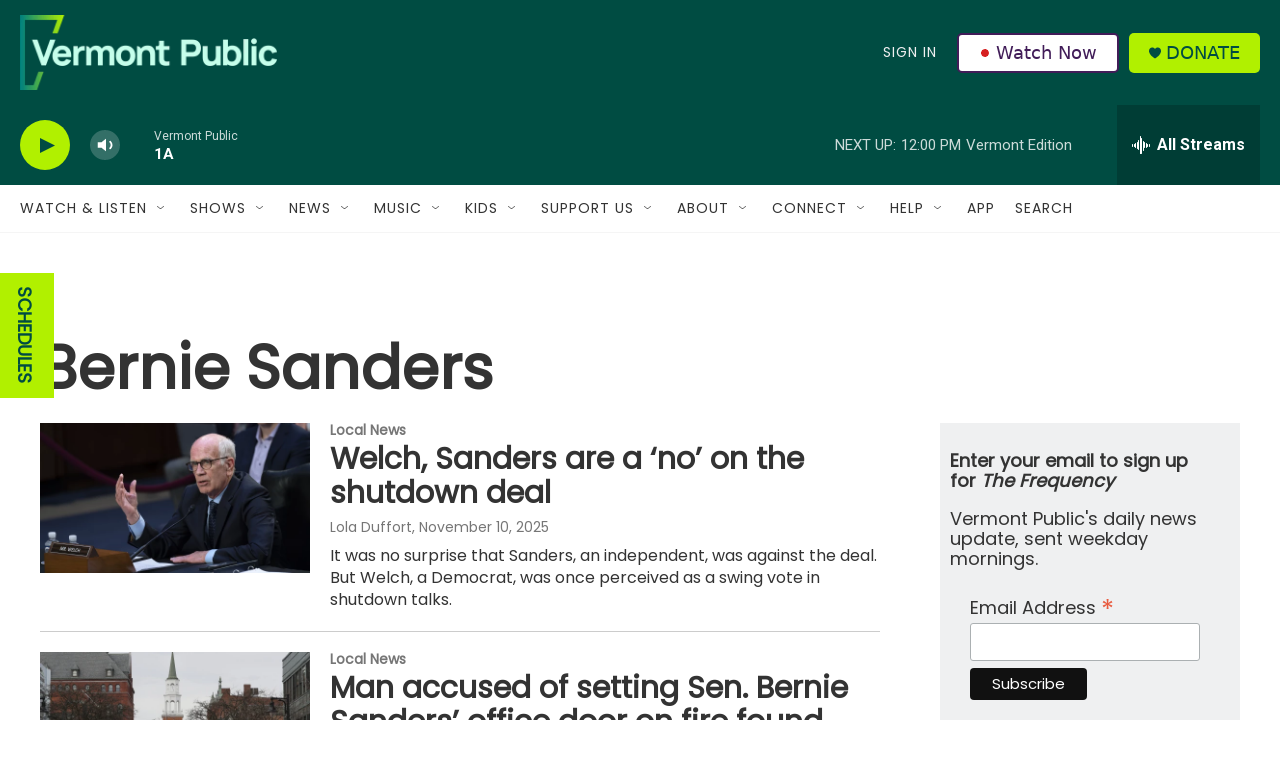

--- FILE ---
content_type: text/html; charset=utf-8
request_url: https://www.google.com/recaptcha/api2/aframe
body_size: 267
content:
<!DOCTYPE HTML><html><head><meta http-equiv="content-type" content="text/html; charset=UTF-8"></head><body><script nonce="x4eVpEF29ENG3MdYd-ArNQ">/** Anti-fraud and anti-abuse applications only. See google.com/recaptcha */ try{var clients={'sodar':'https://pagead2.googlesyndication.com/pagead/sodar?'};window.addEventListener("message",function(a){try{if(a.source===window.parent){var b=JSON.parse(a.data);var c=clients[b['id']];if(c){var d=document.createElement('img');d.src=c+b['params']+'&rc='+(localStorage.getItem("rc::a")?sessionStorage.getItem("rc::b"):"");window.document.body.appendChild(d);sessionStorage.setItem("rc::e",parseInt(sessionStorage.getItem("rc::e")||0)+1);localStorage.setItem("rc::h",'1767026869249');}}}catch(b){}});window.parent.postMessage("_grecaptcha_ready", "*");}catch(b){}</script></body></html>